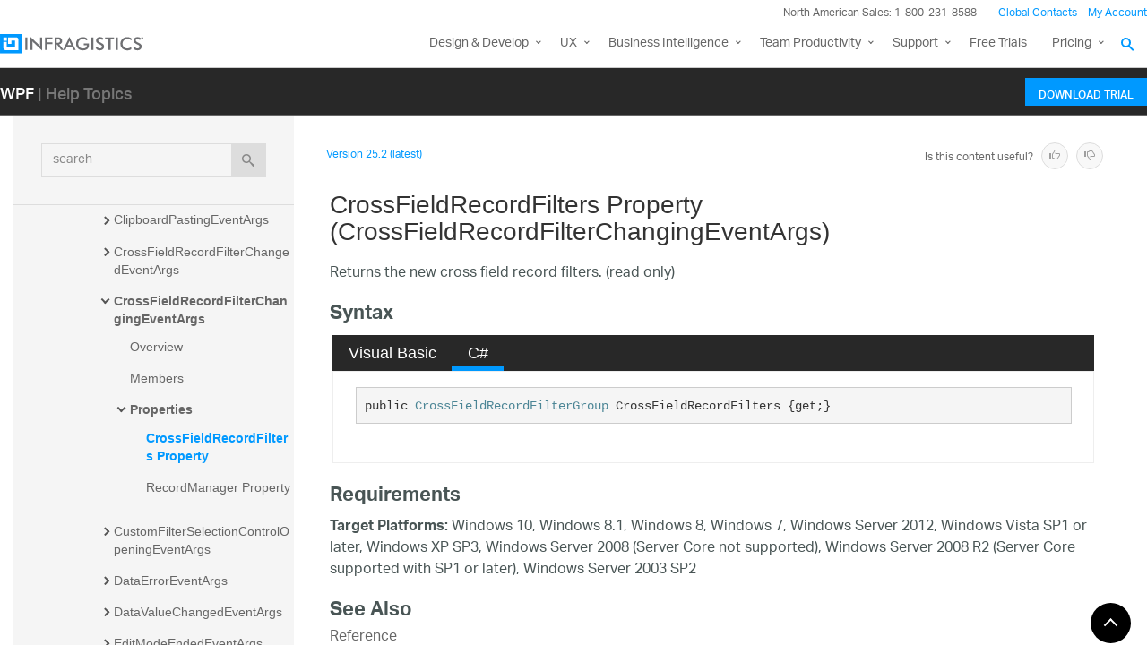

--- FILE ---
content_type: text/plain
request_url: https://www.google-analytics.com/j/collect?v=1&_v=j102&a=457239451&t=pageview&_s=1&dl=https%3A%2F%2Fwww.infragistics.com%2Fhelp%2Fwpf%2Finfragisticswpf.datapresenter~infragistics.windows.datapresenter.events.crossfieldrecordfilterchangingeventargs~crossfieldrecordfilters&dp=%2Fhelp%2Fwpf%2Finfragisticswpf.datapresenter~infragistics.windows.datapresenter.events.crossfieldrecordfilterchangingeventargs~crossfieldrecordfilters&ul=en-us%40posix&dt=CrossFieldRecordFilters%20Property%20(CrossFieldRecordFilterChangingEventArgs)%20-%20Infragistics%20WPF%E2%84%A2%20Help&sr=1280x720&vp=1280x720&_u=YGDACEABBAAAAGAGK~&jid=974240401&gjid=381008411&cid=1670447850.1769335533&tid=UA-392932-13&_gid=900884275.1769335533&_r=1&_slc=1&gtm=45He61m0n81KLZN327v812382783za200zd812382783&gcd=13l3l3l3l1l1&dma=0&tag_exp=103116026~103200004~104527907~104528500~104684208~104684211~105391252~115938466~115938468~116682876~117041587&z=1451937782
body_size: -836
content:
2,cG-Q78C3SBFT2